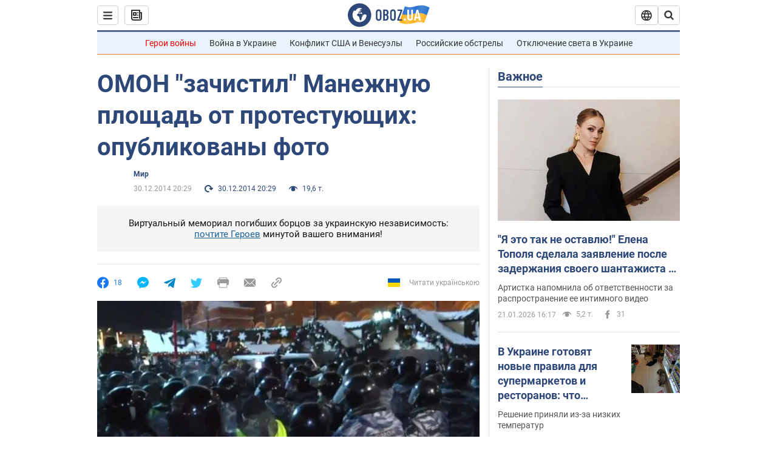

--- FILE ---
content_type: application/x-javascript; charset=utf-8
request_url: https://servicer.idealmedia.io/1418748/1?nocmp=1&sessionId=6970fd59-045ec&sessionPage=1&sessionNumberWeek=1&sessionNumber=1&scale_metric_1=64.00&scale_metric_2=256.00&scale_metric_3=100.00&cbuster=1769012569781844840335&pvid=73234340-fa57-49ee-bfcc-4be7313e5965&implVersion=11&lct=1763555100&mp4=1&ap=1&consentStrLen=0&wlid=00086a7a-93b2-4103-a3d7-fe60af45d7e6&uniqId=04f58&niet=4g&nisd=false&evt=%5B%7B%22event%22%3A1%2C%22methods%22%3A%5B1%2C2%5D%7D%2C%7B%22event%22%3A2%2C%22methods%22%3A%5B1%2C2%5D%7D%5D&pv=5&jsv=es6&dpr=1&hashCommit=cbd500eb&apt=2014-12-30T20%3A29%3A00&tfre=3797&w=0&h=1&tl=150&tlp=1&sz=0x1&szp=1&szl=1&cxurl=https%3A%2F%2Fnews.obozrevatel.com%2Fabroad%2F87695-omon-zachistil-manezhnuyu-ploschad-ot-protestuyuschih-opublikovanyi-foto.htm&ref=&lu=https%3A%2F%2Fnews.obozrevatel.com%2Fabroad%2F87695-omon-zachistil-manezhnuyu-ploschad-ot-protestuyuschih-opublikovanyi-foto.htm
body_size: 980
content:
var _mgq=_mgq||[];
_mgq.push(["IdealmediaLoadGoods1418748_04f58",[
["champion.com.ua","11963754","1","Сабо назвав майбутню зірку київського Динамо","Екстренер Динамо та збірної України Йожеф Сабо вважає, що нападник \"біло-синіх\" Матвій Пономаренко зможе закріпитися в основному складі команди та має гарне майбутнє","0","","","","38FJxUcg3xcvuUH1rcABqp-bznVkaXdqMAnfta47FJNKLdfngGlto9qxGjRgYmxhJP9NESf5a0MfIieRFDqB_Kldt0JdlZKDYLbkLtP-Q-WcjMyktkHiy-0JHOXXEgjK",{"i":"https://s-img.idealmedia.io/n/11963754/45x45/423x0x1075x1075/aHR0cDovL2ltZ2hvc3RzLmNvbS90LzY4NzA0MS80OGQ1ODNmOWFmY2EyMGFlOThmM2FmYTM1MDA2ODIyYy5qcGVn.webp?v=1769012569-jiKY6APn7JE6RFalQMM275QSCUwvmyMOQeRvLmqq_-M","l":"https://clck.idealmedia.io/pnews/11963754/i/1298901/pp/1/1?h=38FJxUcg3xcvuUH1rcABqp-bznVkaXdqMAnfta47FJNKLdfngGlto9qxGjRgYmxhJP9NESf5a0MfIieRFDqB_Kldt0JdlZKDYLbkLtP-Q-WcjMyktkHiy-0JHOXXEgjK&utm_campaign=obozrevatel.com&utm_source=obozrevatel.com&utm_medium=referral&rid=6dd5d17f-f6e5-11f0-aa97-d404e6f98490&tt=Direct&att=3&afrd=296&iv=11&ct=1&gdprApplies=0&muid=q0lNCXID9qm8&st=-300&mp4=1&h2=RGCnD2pppFaSHdacZpvmnsy2GX6xlGXVu7txikoXAu9kApNTXTADCUxIDol3FKO5zpSwCTRwppme7hac-lJkcw**","adc":[],"sdl":0,"dl":"","category":"Спорт","dbbr":0,"bbrt":0,"type":"e","media-type":"static","clicktrackers":[],"cta":"Читати далі","cdt":"","eventtrackers":[{"url":"https://servicer.idealmedia.io/evt?t=i","method":1,"event":1},{"url":"https://servicer.idealmedia.io/evt?t=j","method":2,"event":1},{"url":"https://servicer.idealmedia.io/evt?t=i\u0026r=1","method":1,"event":2},{"url":"https://servicer.idealmedia.io/evt?t=j\u0026r=1","method":2,"event":2}],"tri":"6dd5e494-f6e5-11f0-aa97-d404e6f98490","crid":"11963754"}],],
{"awc":{},"dt":"desktop","ts":"","tt":"Direct","isBot":1,"h2":"RGCnD2pppFaSHdacZpvmnsy2GX6xlGXVu7txikoXAu9kApNTXTADCUxIDol3FKO5zpSwCTRwppme7hac-lJkcw**","ats":0,"rid":"6dd5d17f-f6e5-11f0-aa97-d404e6f98490","pvid":"73234340-fa57-49ee-bfcc-4be7313e5965","iv":11,"brid":32,"muidn":"q0lNCXID9qm8","dnt":2,"cv":2,"afrd":296,"consent":true,"adv_src_id":39175}]);
_mgqp();
